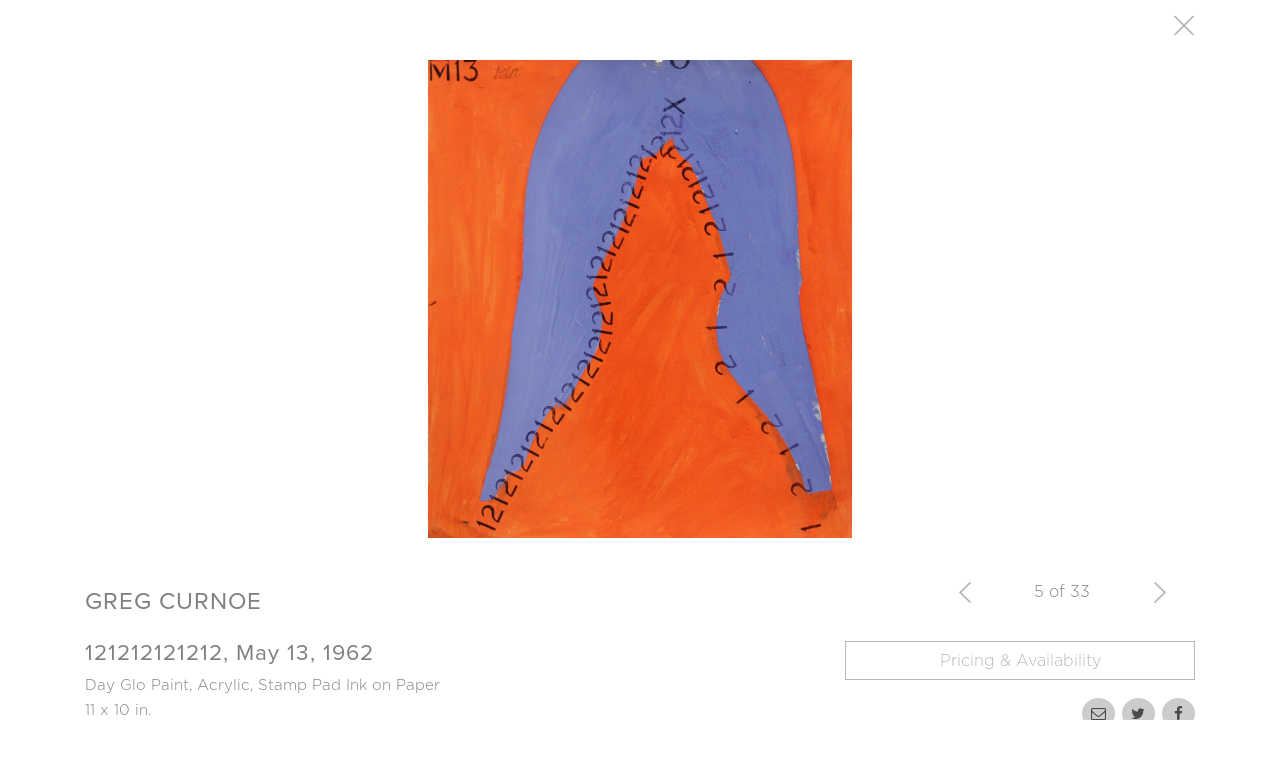

--- FILE ---
content_type: text/html; charset=UTF-8
request_url: https://www.gibsongallery.com/gallery/121212121212/
body_size: 3565
content:
<!DOCTYPE html>
<html lang="en-US">
<head>
    <meta http-equiv="X-UA-Compatible" content="IE=edge">
    <meta name="viewport" content="width=device-width, initial-scale=1, minimum-scale=1">
    <meta charset="UTF-8" />

    <!-- Meta Infomation -->
    

    <!-- default header -->
    
	<!-- This site is optimized with the Yoast SEO plugin v15.5 - https://yoast.com/wordpress/plugins/seo/ -->
	<title>121212121212, May 13, 1962 | Michael Gibson Gallery</title>
	<meta name="robots" content="index, follow, max-snippet:-1, max-image-preview:large, max-video-preview:-1" />
	<link rel="canonical" href="https://159.203.52.139/gallery/121212121212/" />
	<meta property="og:locale" content="en_US" />
	<meta property="og:type" content="article" />
	<meta property="og:title" content="121212121212, May 13, 1962 | Michael Gibson Gallery" />
	<meta property="og:url" content="https://159.203.52.139/gallery/121212121212/" />
	<meta property="og:site_name" content="Michael Gibson Gallery" />
	<meta property="article:modified_time" content="2021-02-12T17:31:40+00:00" />
	<meta property="og:image" content="https://www.gibsongallery.com/uploads/2019/09/121212.jpg" />
	<meta property="og:image:width" content="1200" />
	<meta property="og:image:height" content="1353" />
	<meta name="twitter:card" content="summary" />
	<script type="application/ld+json" class="yoast-schema-graph">{"@context":"https://schema.org","@graph":[{"@type":"WebSite","@id":"https://www.gibsongallery.com/#website","url":"https://www.gibsongallery.com/","name":"Michael Gibson Gallery","description":"","potentialAction":[{"@type":"SearchAction","target":"https://www.gibsongallery.com/?s={search_term_string}","query-input":"required name=search_term_string"}],"inLanguage":"en-US"},{"@type":"ImageObject","@id":"https://159.203.52.139/gallery/121212121212/#primaryimage","inLanguage":"en-US","url":"https://www.gibsongallery.com/uploads/2019/09/121212.jpg","width":1200,"height":1353,"caption":"Greg Curnoe"},{"@type":"WebPage","@id":"https://159.203.52.139/gallery/121212121212/#webpage","url":"https://159.203.52.139/gallery/121212121212/","name":"121212121212, May 13, 1962 | Michael Gibson Gallery","isPartOf":{"@id":"https://www.gibsongallery.com/#website"},"primaryImageOfPage":{"@id":"https://159.203.52.139/gallery/121212121212/#primaryimage"},"datePublished":"2019-09-11T19:16:31+00:00","dateModified":"2021-02-12T17:31:40+00:00","inLanguage":"en-US","potentialAction":[{"@type":"ReadAction","target":["https://159.203.52.139/gallery/121212121212/"]}]}]}</script>
	<!-- / Yoast SEO plugin. -->


<link rel='stylesheet' id='wp-block-library-css'  href='https://www.gibsongallery.com/app/wp-includes/css/dist/block-library/style.min.css?ver=56ee4d902fa189336021b20a512c37e4' type='text/css' media='all' />
<style id='wp-block-library-inline-css' type='text/css'>
.has-text-align-justify{text-align:justify;}
</style>
<link rel='stylesheet' id='contact-form-7-bootstrap-style-css'  href='https://www.gibsongallery.com/plugins/bootstrap-for-contact-form-7/assets/dist/css/style.min.css?ver=56ee4d902fa189336021b20a512c37e4' type='text/css' media='all' />
<link rel='stylesheet' id='wpcf7-redirect-script-frontend-css'  href='https://www.gibsongallery.com/plugins/wpcf7-redirect/build/css/wpcf7-redirect-frontend.min.css?ver=56ee4d902fa189336021b20a512c37e4' type='text/css' media='all' />
<link rel='stylesheet' id='jetpack_css-css'  href='https://www.gibsongallery.com/plugins/jetpack/css/jetpack.css?ver=9.2.1' type='text/css' media='all' />
<script type='text/javascript' src='https://www.gibsongallery.com/app/wp-includes/js/jquery/jquery.min.js?ver=3.5.1' id='jquery-core-js'></script>
<script type='text/javascript' src='https://www.gibsongallery.com/app/wp-includes/js/jquery/jquery-migrate.min.js?ver=3.3.2' id='jquery-migrate-js'></script>
		<style type="text/css">
			div.wpcf7 .ajax-loader {
				background-image: url('https://www.gibsongallery.com/plugins/contact-form-7/images/ajax-loader.gif');
			}
		</style>
		<style type='text/css'>img#wpstats{display:none}</style>
    <!-- Favicon -->
    <link rel="apple-touch-icon" sizes="180x180" href="https://www.gibsongallery.com/themes/Gibson-Gallery/favicons/apple-touch-icon.png">
    <link rel="icon" type="image/png" href="https://www.gibsongallery.com/themes/Gibson-Gallery/favicons/favicon-32x32.png" sizes="32x32">
    <link rel="icon" type="image/png" href="https://www.gibsongallery.com/themes/Gibson-Gallery/favicons/favicon-16x16.png" sizes="16x16">
    <link rel="manifest" href="https://www.gibsongallery.com/themes/Gibson-Gallery/favicons/manifest.json">
    <link rel="mask-icon" href="https://www.gibsongallery.com/themes/Gibson-Gallery/favicons/safari-pinned-tab.svg" color="#7b7b7b">
    <link rel="shortcut icon" href="https://www.gibsongallery.com/themes/Gibson-Gallery/favicons/favicon.ico">
    <meta name="apple-mobile-web-app-title" content="Michael Gibson Gallery">
    <meta name="application-name" content="Michael Gibson Gallery">
    <meta name="msapplication-TileColor" content="#808080">
    <meta name="msapplication-TileImage" content="https://www.gibsongallery.com/themes/Gibson-Gallery/favicons/mstile-144x144.png">
    <meta name="msapplication-config" content="https://www.gibsongallery.com/themes/Gibson-Gallery/favicons/browserconfig.xml">
    <meta name="theme-color" content="#ffffff">

    <!-- Styles -->
    <link href="https://www.gibsongallery.com/themes/Gibson-Gallery/style.css?v=1685546852" rel="stylesheet">

    <!-- Scripts -->
    <script src="https://cdnjs.cloudflare.com/ajax/libs/jquery/1.12.4/jquery.min.js" integrity="sha256-ZosEbRLbNQzLpnKIkEdrPv7lOy9C27hHQ+Xp8a4MxAQ=" crossorigin="anonymous"></script>
    <script src="https://cdnjs.cloudflare.com/ajax/libs/twitter-bootstrap/3.3.5/js/bootstrap.min.js" integrity="sha256-Sk3nkD6mLTMOF0EOpNtsIry+s1CsaqQC1rVLTAy+0yc=" crossorigin="anonymous"></script>
    <script src="https://www.gibsongallery.com/themes/Gibson-Gallery/js/jquery.fancybox.js"></script>
    <script src="https://www.gibsongallery.com/themes/Gibson-Gallery/js/common.js"></script>
    <script src="https://www.gibsongallery.com/themes/Gibson-Gallery/js/slick/slick.js"></script>
    <script src="https://www.gibsongallery.com/themes/Gibson-Gallery/js/jquery.touchSwipe.js"></script>
    <script src="https://www.gibsongallery.com/themes/Gibson-Gallery/js/jquery.hotkeys.js"></script>
    <script type="text/javascript" src="https://cdn.jsdelivr.net/jquery.jssocials/1.4.0/jssocials.min.js"></script>
    <script type="text/javascript" src="https://cdnjs.cloudflare.com/ajax/libs/object-fit-images/3.2.4/ofi.min.js"></script>

    <!-- Fonts -->
    <script src="https://use.typekit.net/uur4llm.js"></script>
    <script>try{Typekit.load({ async: true });}catch(e){}</script>
    <script src="https://use.fontawesome.com/2a4d39544c.js"></script>


    <!-- Google Analytics -->
    <script>
    (function(i,s,o,g,r,a,m){i['GoogleAnalyticsObject']=r;i[r]=i[r]||function(){
    (i[r].q=i[r].q||[]).push(arguments)},i[r].l=1*new Date();a=s.createElement(o),
    m=s.getElementsByTagName(o)[0];a.async=1;a.src=g;m.parentNode.insertBefore(a,m)
    })(window,document,'script','https://www.google-analytics.com/analytics.js','ga');

    ga('create', 'UA-26573528-1', 'auto');
    ga('send', 'pageview');
    </script>
    <!-- End Google Analytics -->
</head>
<body class="gallery-template-default single single-gallery postid-16931">


<section class="container artist-column">
  <div class="artist-header">
    <div class="col-xs-12">
              <div class="btn-group pull-left visible-xs" role="group">
          <a href="https://www.gibsongallery.com/gallery/day-glo-shoelaces/" class="btn btn-link"><img src="https://www.gibsongallery.com/themes/Gibson-Gallery/img/previous.gif"></a>
          <a style="height:44px; line-height: 30px;" class="btn btn-link" role="button">5 of 33</a>
          <a href="https://www.gibsongallery.com/gallery/marg-davis-hat/" class="btn btn-link"><img src="https://www.gibsongallery.com/themes/Gibson-Gallery/img/next.gif"></a>
        </div>
            <a class="pull-right" href="https://www.gibsongallery.com/artists/greg-curnoe//#artist-works"><img src="https://www.gibsongallery.com/themes/Gibson-Gallery/img/close.gif"></a>
    </div>
  </div>
  <div class="artist-image hidden-xs artist-image-container"style="background-image: url('https://www.gibsongallery.com/uploads/2019/09/121212.jpg'); background-size: contain; background-repeat: no-repeat; background-position: 50% 50%;">
  </div>
  <div class="artist-image visible-xs artist-image-container">
    <img src="https://www.gibsongallery.com/uploads/2019/09/121212.jpg" />
  </div>
  <div class="artist-name">
    <div class="col-xs-12">
              <br class="visible-xs">
        <button type="button" class="btn btn-primary btn-block visible-xs" data-toggle="modal" data-target="#availability-modal">Pricing & Availability</button>
                    <a class="artist-name-link" href="https://www.gibsongallery.com/artists/greg-curnoe/"><h2>Greg Curnoe</h2></a>
                  <div class="pull-right hidden-xs">
        <div class="btn-group" role="group" aria-label="Justified button group">
          <a href="https://www.gibsongallery.com/gallery/day-glo-shoelaces/" class="btn btn-link"><img src="https://www.gibsongallery.com/themes/Gibson-Gallery/img/previous.gif"></a>
          <a style="height:44px; line-height: 30px;" class="btn btn-link" role="button">5 of 33</a>
          <a href="https://www.gibsongallery.com/gallery/marg-davis-hat/" class="btn btn-link"><img src="https://www.gibsongallery.com/themes/Gibson-Gallery/img/next.gif"></a>
        </div>
      </div>
          </div>
  </div>
  <hr class="hidden-xs">
  <div class="artist-info">
    <div class="col-sm-8">
      <h3>121212121212, May 13, 1962</h3>
      <p>Day Glo Paint, Acrylic, Stamp Pad Ink on Paper &nbsp;</p>
      <p>11 x 10 in. &nbsp;</p>
      <p> &nbsp;</p>
      <p> <span class="hidden-xs">&nbsp;</span></p>
      <p> <span class="hidden-xs">&nbsp;</span></p>
      <br class="visible-xs">
    </div>
    <div class="col-sm-4 artist-content-r">
              <button type="button" class="btn btn-primary btn-block hidden-xs" data-toggle="modal" data-target="#availability-modal">Pricing & Availability</button>
                        <div class="social-links">
        <div id="shareRoundIcons" class="jssocials" style="font-size: 12px;"></div>
        <script>
          $("#shareRoundIcons").jsSocials({
            showLabel: false,
            showCount: false,
            shares: [
              {share: "email", logo: "fa fa-envelope-o"},
              {share: "twitter", via: "gibsongallery"},
              "facebook"
            ]
          });
        </script>
        <div class="vertical-padding"></div>
      </div>
    </div>
  </div>
  <!-- Modal -->
  <div class="modal fade" id="availability-modal" tabindex="-1" role="dialog" aria-labelledby="availability-modal-label">
    <div class="modal-dialog" role="document">
      <div class="modal-content">
        <div class="modal-header">
          <button type="button" class="close" data-dismiss="modal" aria-label="Close"><span aria-hidden="true">&times;</span></button>
          <h4 class="modal-title" id="availability-modal-label">Pricing & Availability</h4>
        </div>
        <div class="modal-body">
          <h3>Greg Curnoe - 121212121212, May 13, 1962</h3>
          <br>
          <div role="form" class="wpcf7" id="wpcf7-f184-p16931-o1" lang="en-US" dir="ltr">
<div class="screen-reader-response"><p role="status" aria-live="polite" aria-atomic="true"></p> <ul></ul></div>
<form action="/gallery/121212121212/#wpcf7-f184-p16931-o1" method="post" class="wpcf7-form init" novalidate="novalidate" data-status="init">
<div style="display: none;">
<input type="hidden" name="_wpcf7" value="184" />
<input type="hidden" name="_wpcf7_version" value="5.3.2" />
<input type="hidden" name="_wpcf7_locale" value="en_US" />
<input type="hidden" name="_wpcf7_unit_tag" value="wpcf7-f184-p16931-o1" />
<input type="hidden" name="_wpcf7_container_post" value="16931" />
<input type="hidden" name="_wpcf7_posted_data_hash" value="" />
</div>
<div class="form-group piece-title"><label class="" for="piece-title">Piece Title <span class="required">*</span></label><input class="wpcf7-form-control wpcf7-text wpcf7-validates-as-required form-control" id="piece-title" name="piece-title" type="text" value="" aria-invalid="false" aria-required="true" required></div>
<div class="form-group your-name"><label class="">Your Name <span class="required">*</span></label><input class="wpcf7-form-control wpcf7-text wpcf7-validates-as-required form-control" name="your-name" type="text" value="" aria-invalid="false" aria-required="true" required></div>
<div class="form-group your-email"><label class="">Your Email <span class="required">*</span></label><input class="wpcf7-form-control wpcf7-text wpcf7-email wpcf7-validates-as-required wpcf7-validates-as-email form-control" name="your-email" type="email" value="" aria-invalid="false" aria-required="true" required></div>
<div class="form-group your-message"><label class="">Your Message</label><textarea class="wpcf7-form-control wpcf7-textarea form-control" name="your-message" rows="4" aria-invalid="false"></textarea></div>
<div class="form-group"><div><input class="wpcf7-form-control wpcf7-submit pull-right btn btn-danger" type="submit" value="Send Request"></div></div><div class="wpcf7-response-output alert alert-warning"></div></form></div>          <script type="text/javascript">
           $('#piece-title').val('Greg Curnoe - 121212121212, May 13, 1962');
           $('.piece-title').hide();
          </script>
          <br>
        </div>
      </div>
    </div>
  </div>

</section>

<script type="text/javascript">
  $(document).bind('keydown', 'right', function(){
    window.location.href = "https://www.gibsongallery.com/gallery/marg-davis-hat/";
  });
  $(document).bind('keydown', 'left', function(){
    window.location.href = "https://www.gibsongallery.com/gallery/day-glo-shoelaces/";
  });
  $(document).bind('keydown', 'esc', function(){
    window.location.href = "http://gibsongallery.com/?post_type=artists&#038;p=545";
  });
  $(function() {
    $(".artist-image-container").swipe( {
      allowPageScroll: "vertical",
      preventDefaultEvents: false,
      swipe:function(event, direction, distance, duration, fingerCount, fingerData) {
        if (direction == "left") {
          window.location.href = "https://www.gibsongallery.com/gallery/marg-davis-hat/";
        }
        if (direction == "right") {
          window.location.href = "https://www.gibsongallery.com/gallery/day-glo-shoelaces/";
        }
      }
    });
  });
</script>

<script>
$(document).ready(function(){
  $('#menu0').addClass("active");
})
</script>


<script type='text/javascript' id='contact-form-7-js-extra'>
/* <![CDATA[ */
var wpcf7 = {"apiSettings":{"root":"https:\/\/www.gibsongallery.com\/wp-json\/contact-form-7\/v1","namespace":"contact-form-7\/v1"}};
/* ]]> */
</script>
<script type='text/javascript' src='https://www.gibsongallery.com/plugins/contact-form-7/includes/js/scripts.js?ver=5.3.2' id='contact-form-7-js'></script>
<script type='text/javascript' src='https://www.gibsongallery.com/app/wp-includes/js/jquery/jquery.form.min.js?ver=4.2.1' id='jquery-form-js'></script>
<script type='text/javascript' src='https://www.gibsongallery.com/plugins/bootstrap-for-contact-form-7/assets/dist/js/scripts.min.js?ver=1.4.8' id='contact-form-7-bootstrap-js'></script>
<script type='text/javascript' id='wpcf7-redirect-script-js-extra'>
/* <![CDATA[ */
var wpcf7r = {"ajax_url":"https:\/\/www.gibsongallery.com\/app\/wp-admin\/admin-ajax.php"};
/* ]]> */
</script>
<script type='text/javascript' src='https://www.gibsongallery.com/plugins/wpcf7-redirect/build/js/wpcf7r-fe.js?ver=1.1' id='wpcf7-redirect-script-js'></script>
<script type='text/javascript' src='https://www.gibsongallery.com/themes/Gibson-Gallery/js/global.js?ver=56ee4d902fa189336021b20a512c37e4' id='global_js-js'></script>
<script type='text/javascript' src='https://stats.wp.com/e-202604.js' async='async' defer='defer'></script>
<script type='text/javascript'>
	_stq = window._stq || [];
	_stq.push([ 'view', {v:'ext',j:'1:9.2.1',blog:'110431378',post:'16931',tz:'-5',srv:'www.gibsongallery.com'} ]);
	_stq.push([ 'clickTrackerInit', '110431378', '16931' ]);
</script>


--- FILE ---
content_type: text/plain
request_url: https://www.google-analytics.com/j/collect?v=1&_v=j102&a=2132365130&t=pageview&_s=1&dl=https%3A%2F%2Fwww.gibsongallery.com%2Fgallery%2F121212121212%2F&ul=en-us%40posix&dt=121212121212%2C%20May%2013%2C%201962%20%7C%20Michael%20Gibson%20Gallery&sr=1280x720&vp=1280x720&_u=IEBAAEABAAAAACAAI~&jid=356974943&gjid=1698578462&cid=353868914.1769062506&tid=UA-26573528-1&_gid=1334498040.1769062506&_r=1&_slc=1&z=992761918
body_size: -451
content:
2,cG-QZS58XKKC2